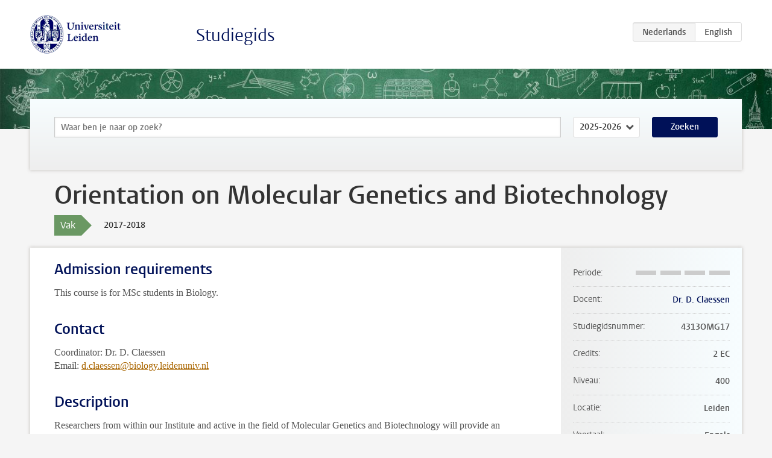

--- FILE ---
content_type: application/javascript
request_url: https://studiegids.universiteitleiden.nl/js/ul2common/bgset.js
body_size: 533
content:
// Scope wrapper
;(function($){

    $.fn.bgSet = function() {

        // Remember this
        var tmpl = 'url(%s)';

        // Make sure we filter on this
        this.filter('[data-bgset]').each(function(){

            // Initiate some variables
            var $el = $(this),
                $target = $el,
                data = $el.data('bgset');

            // Change scope of element to target when it's an image
            if ($el.is('img')) {
                $target = $(data);
                data = $el.attr('srcset');
            }

            // Analyse the set
            var set = data.split(/,\s?/),
                last = set.length - 1,
                ranges = [],
                lastWidth = 0,
                lastUrl;

            // Loop through items in the set,
            // determine px ranges with associated image URLs
            for (var i in set) {
                var row   = set[i].split(' '),
                    width = parseInt(row[1]),
                    url   = row[0];

                // Add new range to array
                ranges.push([lastWidth, width, url]);

                // Remember the last width recorded
                lastWidth = width;

                // And remember the largest image
                if (parseInt(i) === last) {
                    lastUrl = url;
                }
            }

            // Function to set the background image,
            // based on the width of the element in question
            var setBg = function() {
                var w   = $(window).width(),
                    url = null;

                // Loop through the ranges
                for (var i in ranges) {
                    // shortcut to row
                    var r = ranges[i];
                    // if we have a match, set url var and break the loop
                    if (w > r[0] && w <= r[1]) {
                        url = r[2];
                        break;
                    }
                }

                // If we don't have a match (if the element is too wide),
                // fall back to the last URL recored
                if (url === null) {
                    url = lastUrl;
                }

                // And set the background image only if element is visible at all
                if ($target.is(':visible')) {
                    $target.css('background-image', tmpl.replace('%s', url));
                }
            };

            // Initiate the element
            setBg();

            // And do the same on resize of the window
            $(window).on('resize', setBg);

        });
    };

    // Apply to all elements with a data-bgset
    $('[data-bgset]').bgSet();

})(jQuery);
